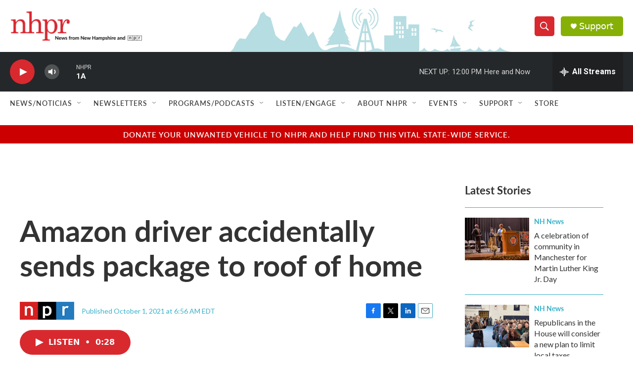

--- FILE ---
content_type: text/html; charset=utf-8
request_url: https://www.google.com/recaptcha/api2/aframe
body_size: 183
content:
<!DOCTYPE HTML><html><head><meta http-equiv="content-type" content="text/html; charset=UTF-8"></head><body><script nonce="xUGJven6_R1RQFnbJK7abg">/** Anti-fraud and anti-abuse applications only. See google.com/recaptcha */ try{var clients={'sodar':'https://pagead2.googlesyndication.com/pagead/sodar?'};window.addEventListener("message",function(a){try{if(a.source===window.parent){var b=JSON.parse(a.data);var c=clients[b['id']];if(c){var d=document.createElement('img');d.src=c+b['params']+'&rc='+(localStorage.getItem("rc::a")?sessionStorage.getItem("rc::b"):"");window.document.body.appendChild(d);sessionStorage.setItem("rc::e",parseInt(sessionStorage.getItem("rc::e")||0)+1);localStorage.setItem("rc::h",'1768927214708');}}}catch(b){}});window.parent.postMessage("_grecaptcha_ready", "*");}catch(b){}</script></body></html>